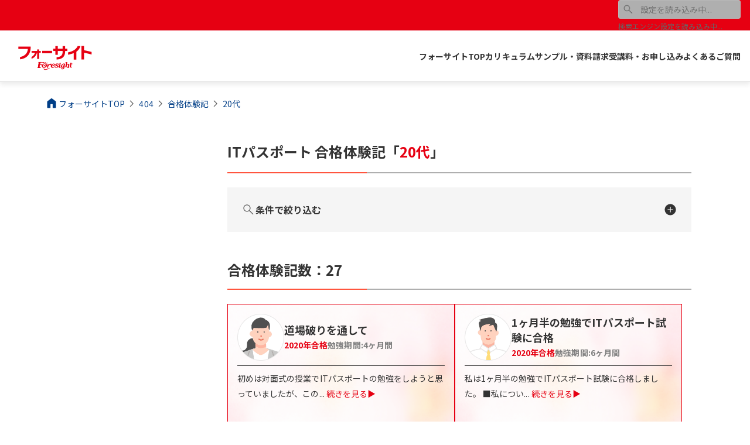

--- FILE ---
content_type: image/svg+xml
request_url: https://www.foresight.jp/img/common/plus_icon.svg
body_size: 915
content:
<svg width="24" height="24" viewBox="0 0 24 24" fill="none" xmlns="http://www.w3.org/2000/svg">
<g id="Icon">
<mask id="mask0_814_117331" style="mask-type:alpha" maskUnits="userSpaceOnUse" x="0" y="0" width="24" height="24">
<rect id="Bounding box" width="24" height="24" fill="#D9D9D9"/>
</mask>
<g mask="url(#mask0_814_117331)">
<path id="add_circle" d="M11.4085 12.6755V16.1218C11.4085 16.2998 11.469 16.449 11.59 16.5695C11.7112 16.6898 11.8612 16.75 12.04 16.75C12.219 16.75 12.3679 16.6898 12.4868 16.5695C12.6054 16.449 12.6648 16.2998 12.6648 16.1218V12.6755H16.1213C16.2993 12.6755 16.4485 12.615 16.569 12.494C16.6893 12.373 16.7495 12.223 16.7495 12.044C16.7495 11.8652 16.6893 11.7163 16.569 11.5975C16.4485 11.4787 16.2993 11.4193 16.1213 11.4193H12.6648V7.87825C12.6648 7.70025 12.6043 7.551 12.4833 7.4305C12.3623 7.31017 12.2123 7.25 12.0333 7.25C11.8544 7.25 11.7056 7.31017 11.5868 7.4305C11.4679 7.551 11.4085 7.70025 11.4085 7.87825V11.4193H7.87776C7.69976 11.4193 7.55051 11.4798 7.43001 11.6008C7.30968 11.7219 7.24951 11.8719 7.24951 12.0508C7.24951 12.2298 7.30968 12.3787 7.43001 12.4975C7.55051 12.6162 7.69976 12.6755 7.87776 12.6755H11.4085ZM12.0055 21.5C10.6903 21.5 9.4566 21.2507 8.30426 20.752C7.15193 20.2533 6.14585 19.5738 5.28601 18.7135C4.42618 17.853 3.74676 16.8469 3.24776 15.6953C2.74893 14.5434 2.49951 13.3105 2.49951 11.9965C2.49951 10.6825 2.74885 9.44833 3.24751 8.294C3.74618 7.1395 4.42568 6.13467 5.28601 5.2795C6.14651 4.42433 7.1526 3.74725 8.30426 3.24825C9.4561 2.74942 10.689 2.5 12.003 2.5C13.317 2.5 14.5512 2.74933 15.7055 3.248C16.86 3.74667 17.8648 4.42342 18.72 5.27825C19.5752 6.13308 20.2523 7.13833 20.7513 8.294C21.2501 9.44967 21.4995 10.683 21.4995 11.994C21.4995 13.3092 21.2502 14.5429 20.7515 15.6953C20.2528 16.8476 19.5761 17.8527 18.7213 18.7105C17.8664 19.5683 16.8612 20.2477 15.7055 20.7485C14.5498 21.2495 13.3165 21.5 12.0055 21.5Z" fill="#333333"/>
</g>
</g>
</svg>


--- FILE ---
content_type: application/javascript; charset=UTF-8
request_url: https://www.foresight.jp/_next/static/chunks/pages/%5Bcourse%5D/story/%5Bcategory%5D-90d08323d58105dc.js
body_size: 5092
content:
(self.webpackChunk_N_E=self.webpackChunk_N_E||[]).push([[8670],{81477:function(e,a,s){(window.__NEXT_P=window.__NEXT_P||[]).push(["/[course]/story/[category]",function(){return s(7436)}])},55049:function(e,a,s){"use strict";var t=s(85893),i=s(67294),n=s(11163);s(41664);var c=s(25675),l=s.n(c),r=s(79133),o=s(10610);s(85507);let d=()=>{let[e,a]=(0,i.useState)(null);return(0,i.useEffect)(()=>{(async function(){var e;let s=await (0,o.Io)("/courses",{populate:{SokuhouRequest:{populate:{title:"*",url:"*",img:"*",img_sp:"*","*":"*"}}}});a((null==s?void 0:null===(e=s.data)||void 0===e?void 0:e.map(e=>e.attributes))||null)})()},[]),e};a.Z=e=>{var a;let{list:s}=e,{pathname:c,query:o}=(0,n.useRouter)(),p=o.course||c.split("/")[1],u=d(),_=(null==u?void 0:u.filter(e=>(null==e?void 0:e.slug)===p))||[],h=(c.includes("/sokuhou")&&_.length>0?null===(a=_[0])||void 0===a?void 0:a.SokuhouRequest:null)||s;return(0,t.jsx)(t.Fragment,{children:h&&(0,t.jsx)("div",{className:"c-request-information__section l-section",children:(0,t.jsxs)("div",{className:"c-request-information__contents l-contents",children:[(0,t.jsx)("div",{className:"c-request-information__block",children:(0,t.jsx)("div",{className:"c-request-information__heading-unit",children:(0,t.jsxs)("div",{className:"c-request-information__heading",children:[(0,t.jsx)(l(),{className:"c-request-information__icon",alt:"",src:"/img/common/hooray-l.png",height:100,width:100}),(0,t.jsx)("h2",{className:"c-request-information__heading-text",children:(null==h?void 0:h.title)?h.title.split("\n").map((e,a)=>(0,t.jsxs)(i.Fragment,{children:[e,(0,t.jsx)("br",{})," "]},a)):(0,t.jsxs)(t.Fragment,{children:["資料請求はカンタン",(0,t.jsx)("br",{className:"show-display-on-sp"}),"！1分で完了！"]})}),(0,t.jsx)(l(),{className:"c-request-information__icon--second",alt:"",src:"/img/common/hooray-r.png",height:100,width:100})]})})}),(0,t.jsxs)("a",{className:"c-request-information__img-link",href:"".concat((null==h?void 0:h.url)?h.url:"https://www.foresight.jp/lp/".concat(p,"/request/")),target:"_blank",rel:"noopener noreferrer",children:[(0,t.jsx)(l(),{className:"".concat((null==h?void 0:h.img_sp)&&(0,r.$0)(h.img_sp)?"show-display-on-pc":""),alt:"",src:(null==h?void 0:h.img)&&(0,r.$0)(null==h?void 0:h.img)?(0,r.$0)(null==h?void 0:h.img):"/img/course/request_for_information.png",height:1e3,width:1e3,quality:100}),(null==s?void 0:s.img_sp)&&(0,r.$0)(null==h?void 0:h.img_sp)&&(0,t.jsx)(l(),{className:"show-display-on-sp",alt:"",src:(0,r.$0)(null==h?void 0:h.img_sp),height:1e3,width:1e3,quality:100})]})]})})})}},7436:function(e,a,s){"use strict";s.r(a),s.d(a,{__N_SSG:function(){return P}});var t=s(85893),i=s(67294),n=s(11163),c=s(25675),l=s.n(c),r=s(92083),o=s(43448),d=s(55049),p=s(84607),u=s(40404),_=s(3861),h=s(10610),m=s(39332),g=s(60042),k=s(63668),x=s(80129),j=s.n(x),v=s(74914),N=s(9008),y=s.n(N);s(53933);var b=s(21600),f=s(41664),w=s.n(f);let q={会社員:"employee",主夫・主婦:"wife",学生:"student",自営業:"management",公務員・団体職員:"servant",その他:"other"},S={"10代〜20代":"youth","30〜40代":"middleage","50代〜60代":"senior"},C={"1ヶ月～2ヶ月":["1m","2m"],"3ヶ月～6ヶ月":["3m","4m","5m","6m"],"7ヶ月～11ヶ月":["7m","8m","9m","10m","11m"],"1年以上":["12m"]},$=e=>{var a,s,c;let{category:x,storyTopPageAttributes:v,initialStoryPagesData:N={count:0,stories:[]},mappedNameCourse:f,mappedIdCourse:$,initialFilters:P,availableStudyPeriods:U,availableAgeGroups:Z,availableJobs:F,availablePassYears:R,searchTitle:T,totalPages:E,prevUrlForSEO:I,nextUrlForSEO:L}=e,M=(0,n.useRouter)(),O=(0,m.useSearchParams)(),{course:z}=M.query,[A,Y]=(0,i.useState)(N),[K,X]=(0,i.useState)(null!==(c=N.count)&&void 0!==c?c:0),[D,G]=(0,i.useState)(parseInt(O.get("page")||"1",10)-1),[H,V]=(0,i.useState)(O.get("studyPeriod")||""),[W,B]=(0,i.useState)(O.get("passYear")||""),[J,Q]=(0,i.useState)(O.get("job")||""),[ee,ea]=(0,i.useState)(O.get("age")||""),[es,et]=(0,i.useState)(O.get("keyword")||""),ei=(0,g.Z)(),[en,ec]=(0,i.useState)(!1);(0,i.useEffect)(()=>{G(parseInt(O.get("page")||"1",10)-1),V(O.get("studyPeriod")||""),B(O.get("passYear")||""),Q(O.get("job")||""),ea(O.get("age")||""),et(O.get("keyword")||""),ep()},[O,z,x]);let el=e=>V(e.target.value),er=e=>B(e.target.value),eo=e=>Q(e.target.value),ed=e=>ea(e.target.value),ep=async()=>{var e,a,s;let t=new URLSearchParams(window.location.search),i=t.get("job")||"",n=t.get("age")||"",c=(null===(e=t.get("passYear"))||void 0===e?void 0:e.replace("年",""))||"",l=t.get("studyPeriod")&&C[t.get("studyPeriod")]||[],r=t.get("keyword")||"",o=q[i]||"",d=S[n]||"",p=[];f&&p.push({story_tags:{KOZA_SHORTNAME:{$eq:f}}}),x&&"query"!==x&&p.push({story_tags:{tag_name_param:{$eq:x}}}),o&&p.push({story_tags:{tag_name_param:{$eq:o}}}),d&&p.push({story_tags:{tag_name_param:{$eq:d}}}),c&&p.push({story_tags:{tag_name_param:{$eq:c}}}),l.length>0&&p.push({story_tags:{tag_name_param:{$in:l}}}),r&&p.push({$or:[{story:{contents:{$contains:r}}},{title:{$contains:r}}]});let u=parseInt(t.get("page")||"1",10),_=j().stringify({filters:{$and:p},populate:{KOZA_ID:!0,title:!0,No:!0,top_img:{fields:["url","formats"]},story:{fields:["contents"]},story_tags:{fields:["tag_name","tag_group_name_param","tag_name_param"]}},pagination:{page:u,pageSize:10},sort:["id:desc"]},{encodeValuesOnly:!0});try{let e=await (0,h.Io)("/story-pages?".concat(_)),t=Array.from(new Map(((null==e?void 0:e.data)||[]).map(e=>[e.id,e])).values()),i=(null==e?void 0:null===(s=e.meta)||void 0===s?void 0:null===(a=s.pagination)||void 0===a?void 0:a.total)||0;Y({count:i,stories:t}),X(i)}catch(e){console.error("Error fetching filtered story pages:",e),Y({count:0,stories:[]}),X(0)}},eu=Math.ceil(K/10),e_=function(e,a){let s=[];for(let a=0;a<e.length;a+=2)s.push(e.slice(a,a+2));return s}(A.stories,2),eh=(e,a)=>{var s;return(null==e?void 0:null===(s=e.data)||void 0===s?void 0:s.find(e=>e.attributes.tag_group_name_param===a))||null},em=e=>{var a;let s=null==e?void 0:null===(a=e.data)||void 0===a?void 0:a.find(e=>"exam_year"===e.attributes.tag_group_name_param||"year"===e.attributes.tag_group_name_param);if(s){let e=s.attributes.tag_name_param.match(/\d{4}/);return e?e[0]:null}return null},eg=e=>{let a=eh(e,"period");return a?a.attributes.tag_name:null},ek=e=>{let a=new URLSearchParams(window.location.search);a.set("page",(e+1).toString());let s="query"===x?"/".concat(z,"/story/query?").concat(a.toString()):"/".concat(z,"/story/").concat(x,"?").concat(a.toString());M.push(s,void 0,{shallow:!0}),G(e)},ex=(()=>{let e=Math.max(D-Math.floor(2.5),0),a=e+5-1;a>=eu&&(e=Math.max((a=eu-1)-5+1,0));let s=[];for(let t=e;t<=a;t++)s.push(t);return s})(),ej=x||"";if("https://www.foresight.jp/".concat(z,"/story/").concat(ej).replace(/\/$/,""),M.isFallback)return(0,t.jsx)("div",{children:"ロード中..."});let ev=null===(a=v[0])||void 0===a?void 0:a.Request,eN=null===(s=v[0])||void 0===s?void 0:s.seo,ey=null,eb=null,ef=null;"query"===x?(ef=null,eb="合格体験記"):x&&""!==x&&T?(ef="合格体験記",eb=T):(ef=null,eb=null);let ew=new URLSearchParams(window.location.search);if(ew.has("page")&&parseInt(ew.get("page"),10)>1){ew.delete("page");let e=ew.toString();ey="https://www.foresight.jp".concat(M.asPath.split("?")[0]).concat(e?"?".concat(e):"")}return(0,t.jsx)(t.Fragment,{children:(0,t.jsx)("div",{className:"p-koza-top__course",children:(0,t.jsxs)("div",{className:"l-site-container",children:[(0,t.jsx)(k.Z,{seo:{...eN,canonical:ey}}),(0,t.jsxs)(y(),{children:[I&&(0,t.jsx)("link",{rel:"prev",href:I}),L&&(0,t.jsx)("link",{rel:"next",href:L})]}),(0,t.jsxs)("div",{className:"l-main-container",children:[(0,t.jsxs)("div",{className:"p-successful-right",children:[(0,t.jsxs)("div",{className:"l-block",children:[(0,t.jsx)("div",{className:"p-media__title--sp show-display-on-sp",children:(0,t.jsx)("div",{className:"p-media__contents-sp l-contents",children:(0,t.jsxs)("b",{className:"p-media__heading--sp",children:[f,"通信講座"]})})}),(0,t.jsxs)("div",{className:"l-contents",children:[(0,t.jsxs)("h1",{className:"c-title-line-left p-taikenki-tittle",children:[(0,t.jsxs)("span",{className:"p-taikenki-tittle__text",children:[f," 合格体験記"]}),T?(0,t.jsxs)(t.Fragment,{children:[(0,t.jsx)("span",{className:"p-taikenki-tittle__text",children:"「"}),(0,t.jsx)("span",{className:"p-taikenki-tittle__number",children:T}),(0,t.jsx)("span",{className:"p-taikenki-tittle__text",children:"」"})]}):null]}),0===K&&(0,t.jsxs)("div",{className:"p-taikenki-tittle__padding",children:[(0,t.jsx)("h2",{className:"c-title-line-left",children:"合格体験記数：0"}),(0,t.jsxs)("div",{children:[(0,t.jsx)("h4",{children:"条件に合う体験記がありませんでした。"}),(0,t.jsx)(w(),{className:"c-btn--md c-btn-primary",href:"/".concat(z,"/story/"),children:(0,t.jsx)("span",{className:"c-btn__text2",children:"体験記トップに戻る"})})]})]}),(0,t.jsx)("div",{className:"p-taikenki-search",children:(0,t.jsxs)("div",{className:"l-contents p-taikenki-search__background",children:[(0,t.jsxs)("div",{className:"p-taikenki-search__header",onClick:()=>{ec(!en)},children:[(0,t.jsx)(l(),{className:"icon icon-e--search icon-size--md",alt:"search icon",src:"/img/common/header_search_Icon.png",width:24,height:24}),(0,t.jsx)("span",{className:"p-taikenki-search__s-text",children:"条件で絞り込む"}),(0,t.jsx)(l(),{className:"p-taikenki-search__btn-icon",alt:"search icon",src:en?"/img/common/minus-icon.svg":"/img/common/plus_icon.svg",width:24,height:24})]}),en&&(0,t.jsxs)("div",{className:"p-taikenki-search__action",children:[(0,t.jsxs)("div",{className:"p-taikenki-search__tagUnit",children:[(0,t.jsx)("div",{className:"p-taikenki-search__tagText p-taikenki-search__padding",children:"勉強期間で絞る"}),(0,t.jsx)("div",{className:"p-taikenki-search__listUnit",children:U.map((e,a)=>(0,t.jsxs)("div",{className:"p-taikenki-search__input_radio ".concat(H===e?"selected":""),children:[(0,t.jsx)("input",{type:"radio",id:"study-period-".concat(a),name:"study-period",value:e,checked:H===e,onChange:el,className:"p-taikenki-search__radio_input"}),(0,t.jsx)("label",{htmlFor:"study-period-".concat(a),className:"p-taikenki-search__radio_label",children:e})]},a))})]}),R&&R.length>0&&(0,t.jsxs)("div",{className:"p-taikenki-search__tagUnit",children:[(0,t.jsx)("div",{className:"p-taikenki-search__tagText",children:"合格年で絞る"}),(0,t.jsx)("div",{className:"p-taikenki-search__listUnit",children:R.map((e,a)=>{let s="".concat(e);return(0,t.jsxs)("div",{className:"p-taikenki-search__input_radio ".concat(W===s?"selected":""),children:[(0,t.jsx)("input",{type:"radio",id:"pass-year-".concat(a),name:"pass-year",value:s,checked:W===s,onChange:er,className:"p-taikenki-search__radio_input"}),(0,t.jsx)("label",{htmlFor:"pass-year-".concat(a),className:"p-taikenki-search__radio_label",children:s})]},a)})})]}),(0,t.jsxs)("div",{className:"p-taikenki-search__tagUnit",children:[(0,t.jsx)("div",{className:"p-taikenki-search__tagText",children:"職業で絞る"}),(0,t.jsx)("div",{className:"p-taikenki-search__listUnit",children:F.map((e,a)=>(0,t.jsxs)("div",{className:"p-taikenki-search__input_radio ".concat(J===e?"selected":""),children:[(0,t.jsx)("input",{type:"radio",id:"job-".concat(a),name:"job",value:e,checked:J===e,onChange:eo,className:"p-taikenki-search__radio_input"}),(0,t.jsx)("label",{htmlFor:"job-".concat(a),className:"p-taikenki-search__radio_label",children:e})]},a))})]}),(0,t.jsxs)("div",{className:"p-taikenki-search__tagUnit",children:[(0,t.jsx)("div",{className:"p-taikenki-search__tagText",children:"年代で絞る"}),(0,t.jsx)("div",{className:"p-taikenki-search__listUnit",children:Z.map((e,a)=>(0,t.jsxs)("div",{className:"p-taikenki-search__input_radio ".concat(ee===e?"selected":""),children:[(0,t.jsx)("input",{type:"radio",id:"age-".concat(a),name:"age",value:e,checked:ee===e,onChange:ed,className:"p-taikenki-search__radio_input"}),(0,t.jsx)("label",{htmlFor:"age-".concat(a),className:"p-taikenki-search__radio_label",children:e})]},a))})]}),(0,t.jsxs)("div",{className:"p-taikenki-search__inputWithlabel",children:[(0,t.jsx)("div",{className:"p-taikenki-search__selectionContoralLabel",children:(0,t.jsx)("b",{className:"p-taikenki-search__selectionContoralLabelText",children:"キーワード"})}),(0,t.jsx)("input",{type:"text",className:"p-taikenki-search__inputText",onChange:e=>et(e.target.value),value:es})]}),(0,t.jsx)("div",{className:"p-koza-top__course-button",children:(0,t.jsx)("button",{className:"p-taikenki-search__button p-taikenki-search__button--primary",onClick:()=>{let e=new URLSearchParams;H&&e.append("studyPeriod",H),W&&e.append("passYear",W),J&&e.append("job",J),ee&&e.append("age",ee),es&&e.append("keyword",es),e.append("page","1");let a="query"===x?"/".concat(z,"/story/query?").concat(e.toString()):"/".concat(z,"/story/").concat(x,"?").concat(e.toString());M.push(a)},children:(0,t.jsx)("span",{className:"c-btn__text",children:"体験記を検索する"})})})]})]})})]}),0!==K&&(0,t.jsxs)("div",{className:"l-contents",children:[(0,t.jsxs)("h2",{className:"c-title-line-left",children:["合格体験記数：",K]}),(0,t.jsx)("div",{className:"p-taikenki-cards",children:e_.map((e,a)=>(0,t.jsx)("div",{className:"p-taikenki-cards__unit",children:e.map((e,a)=>(0,t.jsxs)(w(),{className:"p-taikenki-cards__listCard",href:"/".concat(z,"/story/No").concat(e.attributes.No),children:[(0,t.jsx)("div",{className:"p-taikenki-cards__bg",children:(0,t.jsx)(l(),{className:"p-taikenki-cards__bk-img",alt:"",src:"/img/common/image115.png",height:100,width:100})}),(0,t.jsxs)("div",{className:"p-taikenki-cards__ditail",children:[(0,t.jsxs)("div",{className:"p-taikenki-cards__header",children:[(0,t.jsx)("div",{className:"p-taikenki-cards__img",children:(0,t.jsx)("div",{className:"p-taikenki-cards__square",children:e.attributes.top_img&&e.attributes.top_img.data&&e.attributes.top_img.data.attributes&&(0,t.jsx)(l(),{className:"p-taikenki-cards__heading-img",alt:"",src:e.attributes.top_img.data.attributes.url,height:100,width:100})})}),(0,t.jsxs)("div",{className:"p-taikenki-cards__right",children:[(0,t.jsx)("span",{className:"p-taikenki-cards__text",children:e.attributes.title}),(0,t.jsxs)("div",{className:"p-taikenki-cards__right-texts",children:[em(e.attributes.story_tags)&&(0,t.jsxs)("span",{className:"p-taikenki-cards__year",children:[em(e.attributes.story_tags),"年合格"]}),eg(e.attributes.story_tags)&&(0,t.jsxs)("span",{className:"p-taikenki-cards__studyperiod",children:["勉強期間:",eg(e.attributes.story_tags)]})]})]})]}),(0,t.jsx)("div",{className:"p-taikenki-cards__border",children:(0,t.jsx)("div",{className:"p-taikenki-cards__br"})}),(0,t.jsxs)("div",{className:"p-taikenki-cards__texts",children:[(0,t.jsxs)("span",{className:"p-taikenki-cards__bk-text",children:[e.attributes.story[0].contents.replace(/<p>/g,"").replace(/<\/p>/g,"").replace(/&lt;br \/&gt;/g,"").substring(0,36),"..."]}),(0,t.jsxs)("span",{className:"p-taikenki-cards__red-text",children:[" ","続きを見る▶"]})]})]})]},a))},a))}),(0,t.jsx)("div",{className:"p-successful-lists__btn",children:(0,t.jsxs)("div",{className:"p-successful-lists__pagination",children:[eu>1&&0!==D&&(0,t.jsx)("button",{className:"p-successful-lists__indicator p-successful-lists__indicator--inactive",onClick:()=>ek(D-1),children:"前へ"}),ex.map(e=>(0,t.jsx)("button",{className:"p-successful-lists__indicator\n                              ".concat(D===e?"p-successful-lists__btn-sy-a p-successful-lists__indicator--active":"p-successful-lists__indicator--inactive"),onClick:()=>ek(e),children:e+1},e)),eu>1&&D!==eu-1&&(0,t.jsx)("button",{className:"p-successful-lists__indicator\n                              ".concat(D===eu-1?"p-successful-lists__indicator--active":"p-successful-lists__indicator--inactive"),onClick:()=>ek(D+1),children:"次へ"})]})})]})]}),(0,t.jsx)("div",{className:"l-block",children:(0,t.jsxs)("div",{className:"l-contents",children:[(0,t.jsx)("h3",{className:"c-title-line-left p-taikenki-tittle",children:(0,t.jsx)("span",{className:"p-taikenki-tittle__text",children:"他のカテゴリから探す"})}),(0,t.jsx)(b.Z,{course:z,mappedIdCourse:$})]})}),!ei||(0,t.jsx)(o.default,{middle:ef,title:eb}),(0,t.jsx)(d.Z,{list:ev||""}),(0,t.jsx)("div",{className:"c-apply-course__box l-block",children:(0,t.jsx)(_.Z,{})}),(0,t.jsx)(p.Z,{courseKey:z}),(0,t.jsx)(u.Z,{})]}),(0,t.jsx)(r.Z,{})]})]})})})};$.getLayout=function(e){let{category:a,searchTitle:s}=e.props||{},i=null,n=null;return"query"===a?(n=null,i="合格体験記"):a&&""!==a&&s?(n="合格体験記",i=s):(n=null,i=null),(0,t.jsx)(v.Z,{router:e.router||{pathname:""},breadcrumbMiddle:n,breadcrumbTitle:i,children:e})};var P=!0;a.default=$}},function(e){e.O(0,[7426,6219,5642,2083,2780,3861,9463,2888,9774,179],function(){return e(e.s=81477)}),_N_E=e.O()}]);

--- FILE ---
content_type: application/javascript; charset=UTF-8
request_url: https://www.foresight.jp/_next/static/chunks/9463-77a2b4a74563422d.js
body_size: 2254
content:
"use strict";(self.webpackChunk_N_E=self.webpackChunk_N_E||[]).push([[9463],{53933:function(e,t,a){var s=a(85893),i=a(67294),n=a(25675),r=a.n(n),c=a(10610),l=a(79133),o=a(41664),d=a.n(o);t.Z=e=>{let{course:t,path:a="story",mappedIdCourse:n}=e,[o,m]=(0,i.useState)(null),[p,_]=(0,i.useState)(!0),[g,h]=(0,i.useState)(null);(0,i.useEffect)(()=>{let e=async()=>{try{var e;_(!0);let t=await (0,c.Io)("/story-pages",{populate:{KOZA_ID:!0,title:!0,No:!0,top_img:{fields:["url","formats"]},story:{fields:["contents"]},story_tags:{fields:["tag_name","tag_group_name_param","tag_name_param"]},P1_ORDER:!0},filters:{KOZA_ID:{$eq:n},P1_VALID:{$eq:!0}},sort:["P1_ORDER:asc"],pagination:{pageSize:10}}),a=(null==t?void 0:null===(e=t.data)||void 0===e?void 0:e.map(e=>e.attributes))||[],s=[];for(let e=0;e<a.length;e+=2)s.push(a.slice(e,e+2));m(s)}catch(e){console.error("Failed to fetch recommended stories:",e),h(e)}finally{_(!1)}};n&&e()},[n]);let k=e=>{let t=(null==e?void 0:e.data.filter(e=>"period"===e.attributes.tag_group_name_param))||[];return t.length>0?t[0].attributes.tag_name.replace(/[^\d.]/g,""):null},u=e=>{let t=(null==e?void 0:e.data.filter(e=>"exam_year"===e.attributes.tag_group_name_param||"year"===e.attributes.tag_group_name_param))||[];if(t.length>0){let e=t[0].attributes.tag_name_param.match(/\d{4}/);return e?e[0]:null}return null};return o&&0!==o.length?(0,s.jsx)("div",{className:"l-block",children:(0,s.jsxs)("div",{className:"l-contents",children:[(0,s.jsx)("h2",{className:"c-title-line-left",children:"みんなが参考になった合格体験記"}),(0,s.jsx)("div",{className:"p-taikenki-cards",children:o.map((e,i)=>(0,s.jsx)("div",{className:"p-taikenki-cards__unit",children:e.map((e,i)=>{var n;return(0,s.jsxs)(d(),{className:"p-taikenki-cards__listCard",href:"/".concat(t,"/").concat(a,"/No").concat(e.No,"/"),children:[(0,s.jsx)("div",{className:"p-taikenki-cards__bg",children:(0,s.jsx)(r(),{className:"p-taikenki-cards__bk-img",alt:"",src:"/img/common/image115.png",height:100,width:100})}),(0,s.jsxs)("div",{className:"p-taikenki-cards__ditail",children:[(0,s.jsxs)("div",{className:"p-taikenki-cards__header",children:[(0,s.jsx)("div",{className:"p-taikenki-cards__img",children:e.top_img&&(0,l.$0)(e.top_img)&&(0,s.jsx)("div",{className:"p-taikenki-cards__square",children:(0,s.jsx)(r(),{className:"p-taikenki-cards__heading-img",alt:"",src:(0,l.$0)(e.top_img),height:100,width:100})})}),(0,s.jsxs)("div",{className:"p-taikenki-cards__right",children:[(0,s.jsx)("span",{className:"p-taikenki-cards__text",children:e.title}),(0,s.jsxs)("div",{className:"p-taikenki-cards__right-texts",children:[u(e.story_tags)&&(0,s.jsxs)("span",{className:"p-taikenki-cards__year",children:[u(e.story_tags),"年合格"]}),k(e.story_tags)&&(0,s.jsxs)("span",{className:"p-taikenki-cards__studyperiod",children:["勉強期間:",k(e.story_tags),"ヶ月間"]})]})]})]}),(0,s.jsx)("div",{className:"p-taikenki-cards__border",children:(0,s.jsx)("div",{className:"p-taikenki-cards__br"})}),(0,s.jsxs)("div",{className:"p-taikenki-cards__texts",children:[(0,s.jsxs)("span",{className:"p-taikenki-cards__bk-text",children:[null===(n=e.story[0])||void 0===n?void 0:n.contents.replace(/<p>/g,"").replace(/<\/p>/g,"").replace(/&lt;br \/&gt;/g,"").substring(0,36),"..."]}),(0,s.jsxs)("span",{className:"p-taikenki-cards__red-text",children:[" ","続きを見る▶"]})]})]})]},i)})},i))})]})}):null}},21600:function(e,t,a){var s=a(85893),i=a(67294),n=a(25675),r=a.n(n),c=a(10610),l=a(41664),o=a.n(l);t.Z=e=>{let{course:t,path:a="story",mappedIdCourse:n,category:l}=e,[d,m]=(0,i.useState)(null),[,p]=(0,i.useState)(!0),[_,g]=(0,i.useState)(null);if((0,i.useEffect)(()=>{let e=async()=>{try{var e,t;p(!0);let a=await (0,c.Io)("/story-top-pages",{populate:{Category:{populate:{List:{populate:"*"}}}},filters:{KOZA_ID:{$eq:n}}});(null==a?void 0:null===(e=a.data)||void 0===e?void 0:e.length)>0?m((null===(t=a.data[0].attributes.Category)||void 0===t?void 0:t.List)||[]):m([])}catch(e){console.error("Failed to fetch categories for cards:",e),g(e),m([])}finally{p(!1)}};n&&e()},[n]),!d||0===d.length)return null;let h=l?d.filter(e=>e.display&&e.category_name!==l):d.filter(e=>e.display);return 0===h.length?null:(0,s.jsx)("div",{className:"p-taikenki-search",children:(0,s.jsx)("div",{className:"p-taikenki-search__container",children:h.map(e=>(0,s.jsxs)(o(),{className:"p-taikenki-search__cards",href:"/".concat(t,"/").concat(a,"/").concat(e.category_name,"/"),children:[(0,s.jsx)("div",{className:"p-taikenki-search__bg",children:(0,s.jsx)(r(),{className:"p-taikenki-search__img",alt:"合格体験記_".concat(e.category_name),src:"/img/common/pixta_60650972_M.png",height:100,width:100})}),(0,s.jsx)("div",{className:"p-taikenki-search__subheading",children:(0,s.jsx)("b",{className:"p-taikenki-search__text",children:"合格体験記を見る"})}),(0,s.jsx)("div",{className:"p-taikenki-search__label-l32",children:(0,s.jsx)("div",{className:"p-taikenki-search__labeltext",children:e.label.split("\n").map((e,t)=>(0,s.jsxs)(i.Fragment,{children:[e,(0,s.jsx)("br",{})]},t))})})]},e.id))})})}},63668:function(e,t,a){var s=a(85893),i=a(9008),n=a.n(i),r=a(67294),c=a(69377),l=a(79133);t.Z=e=>{let{seo:t}=e,{defaultSeo:a,siteName:i}=(0,r.useContext)(c.GlobalContext),o=window.location.origin,d={...a,...t},m={...d,metaTitle:"".concat(d.metaTitle," - ").concat(i),shareImage:(0,l.$0)(d.shareImage),canonical:"".concat(o).concat(d.canonical),keywords:d.keywords};return(0,s.jsxs)(n(),{children:[m.metaTitle&&(0,s.jsxs)(s.Fragment,{children:[(0,s.jsx)("title",{children:m.metaTitle}),(0,s.jsx)("meta",{property:"og:title",content:m.metaTitle}),(0,s.jsx)("meta",{name:"twitter:title",content:m.metaTitle})]}),m.metaDescription&&(0,s.jsxs)(s.Fragment,{children:[(0,s.jsx)("meta",{name:"description",content:m.metaDescription}),(0,s.jsx)("meta",{property:"og:description",content:m.metaDescription}),(0,s.jsx)("meta",{name:"twitter:description",content:m.metaDescription})]}),m.shareImage&&(0,s.jsxs)(s.Fragment,{children:[(0,s.jsx)("meta",{property:"og:image",content:m.shareImage}),(0,s.jsx)("meta",{name:"twitter:image",content:m.shareImage}),(0,s.jsx)("meta",{name:"image",content:m.shareImage})]}),m.article&&(0,s.jsx)("meta",{property:"og:type",content:"article"}),m.robots&&(0,s.jsx)("meta",{name:"robots",content:m.robots}),(0,s.jsx)("meta",{name:"twitter:card",content:"summary_large_image"}),m.keywords&&(0,s.jsxs)(s.Fragment,{children:[(0,s.jsx)("meta",{name:"keywords",content:m.keywords}),(0,s.jsx)("meta",{property:"og:keywords",content:m.keywords}),(0,s.jsx)("meta",{name:"twitter:keywords",content:m.keywords})]}),m.canonical&&(0,s.jsx)(s.Fragment,{children:(0,s.jsx)("link",{rel:"canonical",href:m.canonical})}),m.META_TAG&&(0,s.jsx)(s.Fragment,{children:(0,s.jsx)("meta",{name:"robots",content:"noindex"})})]})}},60042:function(e,t,a){a.d(t,{Z:function(){return i}});var s=a(67294);function i(){let[e,t]=(0,s.useState)(!1);return(0,s.useEffect)(()=>{let e=()=>{t(window.innerWidth<768)};return e(),window.addEventListener("resize",e),()=>window.removeEventListener("resize",e)},[]),e}}}]);

--- FILE ---
content_type: application/javascript; charset=UTF-8
request_url: https://www.foresight.jp/_next/static/chunks/2780-406561a4e8b5e360.js
body_size: 2277
content:
"use strict";(self.webpackChunk_N_E=self.webpackChunk_N_E||[]).push([[2780],{84607:function(i,n,s){var e=s(85893),a=s(67294);s(11163);var l=s(25675),c=s.n(l),t=s(41664),o=s.n(t),r=s(10610),d=s(79133);let m=(i,n)=>{let[s,e]=(0,a.useState)(null);return(0,a.useEffect)(()=>{n||async function(){var n;if(!i)return;let s=await (0,r.Io)("/courses",{populate:{name:"*",slug:"*",CourseInfomation:{populate:{Title:"*",about:{populate:{img:{fields:["url"]},display:"*",title:"*",text:"*",link:"*"}},exam_info:{populate:{img:{fields:["url"]},display:"*",title:"*",text:"*",link:"*"}},charm:{populate:{img:{fields:["url"]},display:"*",title:"*",text:"*",link:"*"}},learning_form:{populate:{img:{fields:["url"]},display:"*",title:"*",text:"*",link:"*"}}}}},filters:{slug:{$eq:i}}});e((null==s?void 0:null===(n=s.data)||void 0===n?void 0:n.map(i=>i.attributes))||null)}()},[i,n]),n||s};n.Z=i=>{var n;let{courseKey:s,courseInformationData:a}=i,l=m(s,a);if(!l||0===l.length)return(0,e.jsx)("div",{children:"講座情報が見つかりません。"});let t=null===(n=l[0])||void 0===n?void 0:n.CourseInfomation;return t?(0,e.jsx)(e.Fragment,{children:l.map(i=>(0,e.jsx)("div",{className:"c-information",id:"columnlink",children:(0,e.jsx)("div",{className:"c-information__l-section--related-information l-section",children:(0,e.jsx)("div",{className:"c-information__l-block",children:(0,e.jsxs)("div",{className:"c-information__main-heading l-contents",children:[(0,e.jsx)("h2",{className:"c-title-line-left c-information__label--related-information",children:t.Title?t.Title:"".concat(i.name,"の関連情報")}),t.about&&t.about.length>0&&(0,e.jsxs)("div",{className:"c-information__list-heading",children:[(0,e.jsx)("div",{className:"c-information__headingwithaccent",children:(0,e.jsx)("div",{className:"c-information__heading",children:(0,e.jsxs)("h3",{className:"c-information__label",children:[i.name,"について"]})})}),t.about.map(i=>{var n,a,l;return i.display&&(0,e.jsx)("div",{className:"c-information__list-unit",children:(0,e.jsxs)("div",{className:"c-information__list",children:[(0,e.jsx)(c(),{className:"c-information__image-icon show-display-on-pc",alt:i.title,src:(0,d.$0)(i.img),height:100,width:100}),(0,e.jsxs)("div",{className:"c-information__description-unit",children:[(0,e.jsx)(c(),{className:"c-information__image-icon show-display-on-sp",alt:i.title,src:(0,d.$0)(i.img),height:100,width:100}),(0,e.jsx)(o(),{className:"c-information__description-heading",href:(null===(n=i.link)||void 0===n?void 0:n.startsWith("https"))?i.link:"/".concat(s,"/").concat(i.link),children:i.title}),(0,e.jsxs)("div",{className:"c-information__description show-display-on-pc",children:[(0,e.jsx)("span",{className:"c-information__text",children:i.text}),(0,e.jsx)(o(),{className:"c-information__span",href:(null===(a=i.link)||void 0===a?void 0:a.startsWith("https"))?i.link:"/".concat(s,"/").concat(i.link),children:"続きを読む"})]})]}),(0,e.jsxs)("div",{className:"c-information__description show-display-on-sp",children:[(0,e.jsx)("span",{className:"c-information__text",children:i.text}),(0,e.jsx)(o(),{className:"c-information__span",href:(null===(l=i.link)||void 0===l?void 0:l.startsWith("https"))?i.link:"/".concat(s,"/").concat(i.link),children:"続きを読む"})]})]})},i.id)})]}),t.exam_info&&t.exam_info.length>0&&(0,e.jsxs)("div",{className:"c-information__list-heading",children:[(0,e.jsx)("div",{className:"c-information__headingwithaccent",children:(0,e.jsx)("div",{className:"c-information__heading",children:(0,e.jsx)("h3",{className:"c-information__label",children:"本試験情報"})})}),t.exam_info.map(i=>{var n,a,l;return i.display&&(0,e.jsx)("div",{className:"c-information__list-unit",children:(0,e.jsxs)("div",{className:"c-information__list",children:[(0,e.jsx)(c(),{className:"c-information__image-icon show-display-on-pc",alt:i.title,src:(0,d.$0)(i.img),height:100,width:100}),(0,e.jsxs)("div",{className:"c-information__description-unit",children:[(0,e.jsx)(c(),{className:"c-information__image-icon show-display-on-sp",alt:i.title,src:(0,d.$0)(i.img),height:100,width:100}),(0,e.jsx)(o(),{className:"c-information__description-heading",href:(null===(n=i.link)||void 0===n?void 0:n.startsWith("https"))?i.link:"/".concat(s,"/").concat(i.link),children:i.title}),(0,e.jsxs)("div",{className:"c-information__description show-display-on-pc",children:[(0,e.jsx)("span",{className:"c-information__text",children:i.text}),(0,e.jsx)(o(),{className:"c-information__span",href:(null===(a=i.link)||void 0===a?void 0:a.startsWith("https"))?i.link:"/".concat(s,"/").concat(i.link),children:"続きを読む"})]})]}),(0,e.jsxs)("div",{className:"c-information__description show-display-on-sp",children:[(0,e.jsx)("span",{className:"c-information__text",children:i.text}),(0,e.jsx)(o(),{className:"c-information__span",href:(null===(l=i.link)||void 0===l?void 0:l.startsWith("https"))?i.link:"/".concat(s,"/").concat(i.link),children:"続きを読む"})]})]})},i.id)})]}),t.charm&&t.charm.length>0&&(0,e.jsxs)("div",{className:"c-information__list-heading",children:[(0,e.jsx)("div",{className:"c-information__headingwithaccent",children:(0,e.jsx)("div",{className:"c-information__heading",children:(0,e.jsx)("h3",{className:"c-information__label",children:"資格の魅力"})})}),t.charm.map(i=>{var n,a,l;return i.display&&(0,e.jsx)("div",{className:"c-information__list-unit",children:(0,e.jsxs)("div",{className:"c-information__list",children:[(0,e.jsx)(c(),{className:"c-information__image-icon show-display-on-pc",alt:i.title,src:(0,d.$0)(i.img),height:100,width:100}),(0,e.jsxs)("div",{className:"c-information__description-unit",children:[(0,e.jsx)(c(),{className:"c-information__image-icon show-display-on-sp",alt:i.title,src:(0,d.$0)(i.img),height:100,width:100}),(0,e.jsx)(o(),{className:"c-information__description-heading",href:(null===(n=i.link)||void 0===n?void 0:n.startsWith("https"))?i.link:"/".concat(s,"/").concat(i.link),children:i.title}),(0,e.jsxs)("div",{className:"c-information__description show-display-on-pc",children:[(0,e.jsx)("span",{className:"c-information__text",children:i.text}),(0,e.jsx)(o(),{className:"c-information__span",href:(null===(a=i.link)||void 0===a?void 0:a.startsWith("https"))?i.link:"/".concat(s,"/").concat(i.link),children:"続きを読む"})]})]}),(0,e.jsxs)("div",{className:"c-information__description show-display-on-sp",children:[(0,e.jsx)("span",{className:"c-information__text",children:i.text}),(0,e.jsx)(o(),{className:"c-information__span",href:(null===(l=i.link)||void 0===l?void 0:l.startsWith("https"))?i.link:"/".concat(s,"/").concat(i.link),children:"続きを読む"})]})]})},i.id)})]}),t.learning_form&&t.learning_form.length>0&&(0,e.jsxs)("div",{className:"c-information__list-heading",children:[(0,e.jsx)("div",{className:"c-information__headingwithaccent",children:(0,e.jsx)("div",{className:"c-information__heading",children:(0,e.jsx)("h3",{className:"c-information__label",children:"学習形態"})})}),t.learning_form.map(i=>{var n,a,l;return i.display&&(0,e.jsx)("div",{className:"c-information__list-unit",children:(0,e.jsxs)("div",{className:"c-information__list",children:[(0,e.jsx)(c(),{className:"c-information__image-icon show-display-on-pc",alt:i.title,src:(0,d.$0)(i.img),height:100,width:100}),(0,e.jsxs)("div",{className:"c-information__description-unit",children:[(0,e.jsx)(c(),{className:"c-information__image-icon show-display-on-sp",alt:i.title,src:(0,d.$0)(i.img),height:100,width:100}),(0,e.jsx)(o(),{className:"c-information__description-heading",href:(null===(n=i.link)||void 0===n?void 0:n.startsWith("https"))?i.link:"/".concat(s,"/").concat(i.link),children:i.title}),(0,e.jsxs)("div",{className:"c-information__description show-display-on-pc",children:[(0,e.jsx)("span",{className:"c-information__text",children:i.text}),(0,e.jsx)(o(),{className:"c-information__span",href:(null===(a=i.link)||void 0===a?void 0:a.startsWith("https"))?i.link:"/".concat(s,"/").concat(i.link),children:"続きを読む"})]})]}),(0,e.jsxs)("div",{className:"c-information__description show-display-on-sp",children:[(0,e.jsx)("span",{className:"c-information__text",children:i.text}),(0,e.jsx)(o(),{className:"c-information__span",href:(null===(l=i.link)||void 0===l?void 0:l.startsWith("https"))?i.link:"/".concat(s,"/").concat(i.link),children:"続きを読む"})]})]})},i.id)})]})]})})})},"columnlink-".concat(i.id)))}):(0,e.jsx)(e.Fragment,{})}},40404:function(i,n,s){var e=s(85893),a=s(67294),l=s(11163);s(41664);var c=s(25675),t=s.n(c),o=s(79133),r=s(10610);let d=i=>{let[n,s]=(0,a.useState)(null);return(0,a.useEffect)(()=>{i||async function(){var i;let n=await (0,r.Io)("/courses",{populate:{name:"*",slug:"*",OnlineInformation:{populate:{title:"*",List:{populate:{img:"*",title:"*",button_name:"*",button_url:"*"}},"*":"*"}}}});s((null==n?void 0:null===(i=n.data)||void 0===i?void 0:i.map(i=>i.attributes))||null)}()},[i]),i||n};n.Z=i=>{let{courseData:n,course:s}=i,c=d(n),{pathname:r,query:m}=(0,l.useRouter)(),h=s||m.course||r.split("/")[1],_=c?c.filter(i=>(null==i?void 0:i.slug)===h):[];return(0,e.jsx)("div",{className:"c-online",children:_&&_.map(i=>{var n,s,l,c,r;return(0,e.jsxs)("div",{className:"c-online__l-section l-section",children:[(0,e.jsx)("div",{className:"c-online__l-contents",children:(0,e.jsx)("h2",{className:"c-title-line-left",children:(null===(n=i.OnlineInformation)||void 0===n?void 0:n.title)?null===(s=i.OnlineInformation)||void 0===s?void 0:s.title.split("\n").map((i,n)=>(0,e.jsxs)(a.Fragment,{children:[i,(0,e.jsx)("br",{})," "]},n)):(0,e.jsxs)(e.Fragment,{children:["フォーサイト",(null==i?void 0:i.name)?null==i?void 0:i.name:"講座","の通信講座情報"]})})}),(null===(l=i.OnlineInformation)||void 0===l?void 0:l.List)&&(null===(c=i.OnlineInformation)||void 0===c?void 0:c.List.length)>0?(0,e.jsx)("div",{className:"c-online__list-unit",children:(0,e.jsx)("div",{className:"c-online__list l-grid-row",children:null===(r=i.OnlineInformation)||void 0===r?void 0:r.List.map((i,n)=>(0,e.jsx)("div",{className:"c-online__item l-col-6",children:(0,e.jsxs)("div",{className:"c-online__box",children:[i.img&&(0,o.$0)(i.img)&&(0,e.jsx)(t(),{className:"c-online__image-icon",alt:"",src:i.img&&(0,o.$0)(i.img)?(0,o.$0)(i.img):"/img/common/correspondence_course_information1.png",height:100,width:100}),(0,e.jsxs)("div",{className:"c-online__description-unit",children:[(0,e.jsx)("b",{className:"c-online__heading",children:i.title?i.title.split("\n").map((i,n)=>(0,e.jsxs)(a.Fragment,{children:[i,(0,e.jsx)("br",{})," "]},n)):(0,e.jsx)(e.Fragment,{children:"通信講座情報おすすめ"})}),(0,e.jsx)("a",{className:"c-btn-primary c-btn--next c-btn--sm c-online__button",href:"".concat(i.button_url?i.button_url:"/".concat(h,"/text")),children:(0,e.jsx)("b",{children:i.button_name?i.button_name:"特徴を見る"})})]})]})},n))})}):(0,e.jsx)("div",{className:"c-online__list-unit",children:(0,e.jsxs)("div",{className:"c-online__list l-grid-row",children:[(0,e.jsx)("div",{className:"c-online__item l-col-6",children:(0,e.jsxs)("div",{className:"c-online__box",children:[(0,e.jsx)(t(),{className:"c-online__image-icon",alt:"",src:"/img/common/correspondence_course_information1.png",height:100,width:100}),(0,e.jsxs)("div",{className:"c-online__description-unit",children:[(0,e.jsx)("b",{className:"c-online__heading",children:"圧倒的な満足度のフルカラーテキスト"}),(0,e.jsx)("a",{className:"c-btn-primary c-btn--next c-btn--sm c-online__button",href:"/".concat(h,"/text"),children:(0,e.jsx)("b",{children:"特徴を見る"})})]})]})}),(0,e.jsx)("div",{className:"c-online__item-end l-col-6",children:(0,e.jsxs)("div",{className:"c-online__contents-end",children:[(0,e.jsx)(t(),{className:"c-online__image-icon",alt:"",src:"/img/common/correspondence_course_information2.png",height:100,width:100}),(0,e.jsxs)("div",{className:"c-online__description-unit-end",children:[(0,e.jsx)("b",{className:"c-online__heading-end",children:"経験豊富な実力派講師陣！"}),(0,e.jsx)("a",{className:"c-btn-primary c-btn--next c-btn--sm c-online__button",href:"/".concat(h,"/teacher"),children:(0,e.jsx)("b",{children:"講師を見る"})})]})]})}),(0,e.jsx)("div",{className:"c-online__item l-col-6",children:(0,e.jsxs)("div",{className:"c-online__box",children:[(0,e.jsx)(t(),{className:"c-online__image-icon",alt:"",src:"/img/common/correspondence_course_information3.png",height:100,width:100}),(0,e.jsxs)("div",{className:"c-online__description-unit",children:[(0,e.jsx)("b",{className:"c-online__heading",children:"オンラインでも確認可能な無料資料請求"}),(0,e.jsx)("a",{className:"c-btn-primary c-btn--next c-btn--sm c-online__button",href:"https://www.foresight.jp/request/".concat(h),children:(0,e.jsx)("b",{children:"無料資料請求する"})})]})]})}),(0,e.jsx)("div",{className:"c-online__item-end l-col-6",children:(0,e.jsxs)("div",{className:"c-online__contents-end",children:[(0,e.jsx)(t(),{className:"c-online__image-icon",alt:"",src:"/img/common/correspondence_course_information4.png",height:100,width:100}),(0,e.jsxs)("div",{className:"c-online__description-unit-end",children:[(0,e.jsx)("b",{className:"c-online__heading-end",children:"豊富で良質な教材を低価格で提供"}),(0,e.jsx)("a",{className:"c-btn-primary c-btn--next c-btn--sm c-online__button",href:"/".concat(h,"/price"),children:(0,e.jsx)("b",{children:"受講料を確認する"})})]})]})})]})})]},"online-".concat(i.id))})})}}}]);